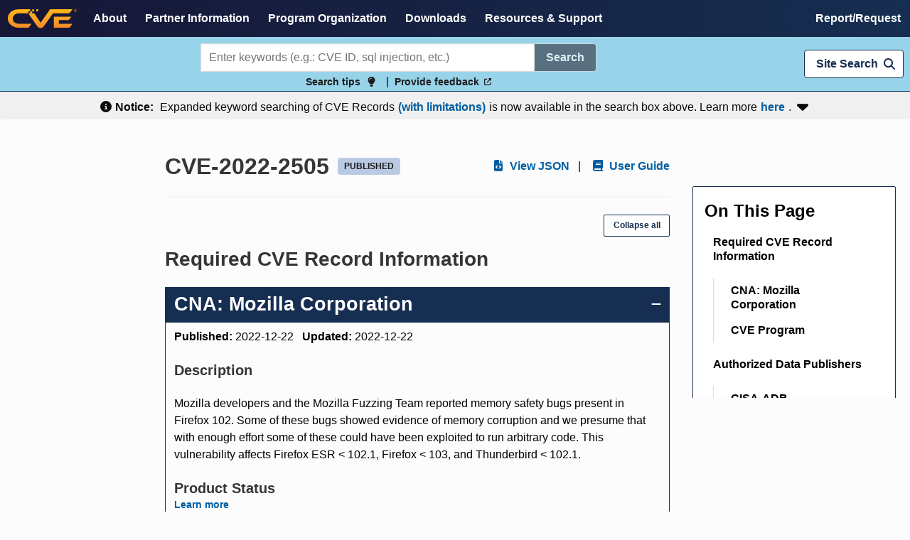

--- FILE ---
content_type: text/html
request_url: https://www.cve.org/CVERecord?id=CVE-2022-2505
body_size: 520
content:
<!DOCTYPE html>
<html lang="en">
  <head>
    <meta charset="utf-8">
    <meta http-equiv="X-UA-Compatible" content="IE=edge">
    <meta name="viewport" content="width=device-width,initial-scale=1.0">
    <link rel="icon" type="image/x-icon" href="/cvePurpleVFavicon.svg">
    <script src="https://cmp.osano.com/AzyhULTdPkqmy4aDN/46057d56-0263-4cca-abac-9adddada4f3b/osano.js"></script>
    <script type="module" crossorigin src="/assets/index-CNe0KEKv.js"></script>
    <link rel="stylesheet" crossorigin href="/assets/index-DpsGH8Tu.css">
  </head>
  <body class="has-navbar-fixed-top">
    <h1 hidden>Common vulnerabilities and Exposures (CVE)</h1>
    <noscript>
      <strong>We're sorry but the CVE Website doesn't work properly without JavaScript enabled. Please enable it to continue.</strong>
    </noscript>
    <div id="app"></div>
  </body>
</html>
